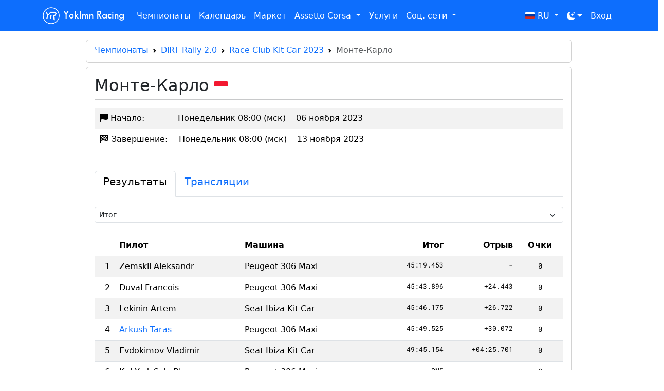

--- FILE ---
content_type: text/html; charset=utf-8
request_url: https://yoklmnracing.ru/championships/stages/709
body_size: 65407
content:
<!DOCTYPE html>
<html lang="ru" prefix="og: https://ogp.me/ns#" data-bs-theme="auto">
<head>
  <meta charset="utf-8">
  <meta http-equiv="x-ua-compatible" content="ie=edge">
  <meta name="viewport" content="width=device-width, initial-scale=1, shrink-to-fit=no">
  <title>Монте-Карло - Race Club Kit Car 2023</title>
  <link rel="icon" href="https://storage.yandexcloud.net/yrstatic/static/favicon.ico" type="image/x-icon" />
  <link rel="sitemap" type="application/xml" title="Sitemap" href="/sitemap.xml" />

  <meta name="apple-mobile-web-app-capable" content="yes">
  <meta name="apple-mobile-web-app-status-bar-style" content="black">
  <meta name="apple-mobile-web-app-title" content="Yoklmn Racing">
  <meta name="msapplication-TileImage" content="https://storage.yandexcloud.net/yrstatic/static/img/apple-touch-icon.png">
  <meta name="msapplication-TileColor" content="#4285f4">
  <meta name="yandex-verification" content="2c7efabd958c1f53" />
  <link rel="apple-touch-icon" sizes="180x180" href="https://storage.yandexcloud.net/yrstatic/static/img/apple-touch-icon.png">
  <link rel="icon" type="image/png" sizes="32x32" href="https://storage.yandexcloud.net/yrstatic/static/img/favicon-32x32.png">
  <link rel="icon" type="image/png" sizes="16x16" href="https://storage.yandexcloud.net/yrstatic/static/img/favicon-16x16.png">
  <link rel="manifest" href="/static/site.webmanifest">

  
    <link rel="canonical" href="https://yoklmnracing.ru/championships/stages/709"/>
	<meta name="og:title" content="Монте-Карло - Race Club Kit Car 2023">
    <meta name="keywords" content="Race Club Kit Car 2023, Race Club, DiRT Rally 2.0, YoklmnRacing">

    
        <meta name="description" content="Результаты этапа Монте-Карло чемпионата Race Club Kit Car 2023 (DiRT Rally 2.0)">
        <meta name="og:description" content="Результаты этапа Монте-Карло чемпионата Race Club Kit Car 2023 (DiRT Rally 2.0)">
    
    
    
        <meta name="og:image" content="https://storage.yandexcloud.net/yoklmnracing/media/uploads/2023/08/81467a677d3442338b71425ee59cdbab.png">
    

    <script type="application/ld+json">
        {
            "@context": "https://schema.org",
            "@type": "BreadcrumbList",
            "itemListElement": [
                {
                    "@type": "ListItem",
                    "position": 1,
                    "item": {
                        "@id": "https://yoklmnracing.ru/championships",
                        "name": "Чемпионаты"
                    }
                },
                {
                    "@type": "ListItem",
                    "position": 2,
                    "item": {
                        "@id": "https://yoklmnracing.ru/championships/game/7",
                        "name": "DiRT Rally 2.0"
                    }
                },
                {
                    "@type": "ListItem",
                    "position": 3,
                    "item": {
                        "@id": "https://yoklmnracing.ru/championships/158",
                        "name": "Race Club Kit Car 2023"
                    }
                }
            ]
        }
    </script>

  
  <link rel="stylesheet" href="https://cdnjs.cloudflare.com/ajax/libs/bootstrap/5.3.3/css/bootstrap.min.css" integrity="sha512-jnSuA4Ss2PkkikSOLtYs8BlYIeeIK1h99ty4YfvRPAlzr377vr3CXDb7sb7eEEBYjDtcYj+AjBH3FLv5uSJuXg==" crossorigin="anonymous" referrerpolicy="no-referrer" />
  <link rel="stylesheet" href="https://cdnjs.cloudflare.com/ajax/libs/font-awesome/6.1.1/css/all.min.css" integrity="sha512-KfkfwYDsLkIlwQp6LFnl8zNdLGxu9YAA1QvwINks4PhcElQSvqcyVLLD9aMhXd13uQjoXtEKNosOWaZqXgel0g==" crossorigin="anonymous" referrerpolicy="no-referrer" />
  <link rel="stylesheet" href="https://cdnjs.cloudflare.com/ajax/libs/select2/4.0.13/css/select2.min.css" integrity="sha512-nMNlpuaDPrqlEls3IX/Q56H36qvBASwb3ipuo3MxeWbsQB1881ox0cRv7UPTgBlriqoynt35KjEwgGUeUXIPnw==" crossorigin="anonymous" referrerpolicy="no-referrer" />
  <link rel="stylesheet" href="https://storage.yandexcloud.net/yrstatic/static/css/style.css?v=1.1240">

  <style>
    @font-face {
      font-family: "RobotoMono";
      src: url(/static/fonts/RobotoMono-Regular.ttf) format("truetype");
    }
  
    @font-face {
      font-family: "RB";
      src: url("/static/fonts/rb/SansSerifFLF-Demibold.otf") format("opentype");
    }

    table a {
      text-decoration: none;
    }

    table a:hover {
      text-decoration: underline;
    }

    tr.me td {
      --bs-table-bg-type: var(--bs-primary-bg-subtle) !important;
    }

    .hide {
      display: none;
    }
    
    .social-link {
      color: #fff;
      font-size: 26px;
      padding-top: 0;
    }
    .social-link:hover {
      color: #fff;
    }

    

    .card-title a {
      text-decoration: none;
		}

    .card-body p {
      font-size: 14px;
    }

    

    .card-breadcrumbs {
      margin-bottom: 0.5rem;
    }

    .card-breadcrumbs .card-body {
      padding: 0.5rem 1rem;
    }

    .card-breadcrumbs a {
      text-decoration: none;
    }

    .card-breadcrumbs a:hover {
      text-decoration: underline;
    }

    .card-breadcrumbs ol {
      margin-bottom: 0.2rem;
    }

    .navbar-dark .navbar-nav .nav-link {
      color: #fff;
    }

    .select2-selection {
      height: 40px !important;
    }

    .select2-selection__rendered {
      line-height: 36px !important;
    }

    li a {
      text-decoration: none;
    }

    .badge.bg-purple {
      color: #fff;
      background-color: #b23cfd;
      font-size: .9em;
    }

    .text-end > .badge.bg-purple {
      margin-right: -5px;
    }

    td.racetime {
			font-family: RobotoMono, monospace;
			font-size: 14px;
		}

    .btn-vk {
			background-color: #0077ff;
		}

    .btn-telegram {
			background-color: #54a9eb;
      border-color: #54a9eb;
		}

    .btn-telegram:hover {
			background-color: #54a9eb;
      border-color: #54a9eb;
		}

		.btn-steam {
			width: 100%;
			background-color: #2a475e;
			border-color: #2a475e;
		}
		.btn-steam:hover {
			background-color: #1b2838;
		}

    .select2-selection {
      border: var(--bs-border-width) solid var(--bs-border-color) !important;
    }
  </style>

  
	
	
	<style>
        .card-title a {
            color: #000;
        }
        .card-title i {
            padding-top: 5px;
        }
        .car-image {
            max-width: 100%;
        }

        .tab-content {
            padding: 20px 0;
        }
        
        .modal {
            top: 50px;
        }

        .modal-dialog {
            max-width: 600px;
        }

        ul.mods-list a {
            text-decoration: none;
        }

        td .bg-secondary {
            opacity: 0.75;
        }
	</style>

</head>

<body>
  <main>
    <nav class="mb-3 navbar navbar-expand-lg navbar-dark bg-primary mr-auto">
      <div class="container container-fluid">
        <a class="navbar-brand text-white" href="/">
          <img style="width: 35px;" src="https://storage.yandexcloud.net/yrstatic/static/img/yr_logo_white.png"/>
          <span style="font-family: RB;">Yoklmn Racing</span>
        </a>
        <button class="navbar-toggler text-white" type="button" data-bs-toggle="collapse" data-bs-target="#navbarToggler" aria-controls="navbarToggler" aria-expanded="false" aria-label="Toggle navigation">
          <span class="navbar-toggler-icon text-white"></span>
        </button>
        <div class="collapse navbar-collapse" id="navbarToggler">
          <ul class="navbar-nav me-auto mb-2 mb-lg-0">
            <li class="nav-item">
              <a class="nav-link text-white" aria-current="page" href="/championships">Чемпионаты</a>
            </li>
            <li class="nav-item">
              <a class="nav-link text-white" aria-current="page" href="/calendar">Календарь</a>
            </li>
            <li class="nav-item">
              <a class="nav-link text-white" aria-current="page" href="/shop/">Маркет</a>
            </li>
            <li class="nav-item dropdown">
              <a class="nav-link dropdown-toggle" href="#" id="assettoCorsaMenu" role="button" data-bs-toggle="dropdown" aria-expanded="false">
                Assetto Corsa
              </a>
              <ul class="dropdown-menu" aria-labelledby="assettoCorsaMenu">
                <li><a class="dropdown-item" href="https://vk.com/assetto_corsa_ru" target="_blank">Группа ВК</a></li>
                <li><a class="dropdown-item" href="/time-attack">Time Attack</a></li>
                <li><a class="dropdown-item" href="/ac/mods">Моды</a></li>
                <li><a class="dropdown-item" href="/assetto-corsa/servers">Серверы</a></li>
                <li><a class="dropdown-item" href="/assetto-corsa/realpenalty">RealPenalty</a></li>
              </ul>
            </li>
            
            <li class="nav-item">
              <a class="nav-link text-white" aria-current="page" href="/services">Услуги</a>
            </li>
            <li class="nav-item dropdown">
              <a class="nav-link dropdown-toggle" href="#" id="socialMenu" role="button" data-bs-toggle="dropdown" aria-expanded="false">
                Соц. сети
              </a>
              <ul class="dropdown-menu" aria-labelledby="socialMenu">
                <li><a class="dropdown-item" href="https://t.me/assetto_corsa_chat" target="_blank">Телеграм чат</a></li>
                <li><a class="dropdown-item" href="https://t.me/yoklmnracing" target="_blank">Телеграм канал</a></li>
                <li><a class="dropdown-item" href="https://vk.com/yoklmnracing" target="_blank">Группа ВК общая</a></li>
                <li><a class="dropdown-item" href="https://vk.com/assetto_corsa_ru" target="_blank">Группа ВК Assetto Corsa</a></li>
                <li><a class="dropdown-item" href="https://vk.com/iracingru" target="_blank">Группа ВК iRacing</a></li>
                <li><a class="dropdown-item" href="https://vk.com/rally_zone" target="_blank">Группа ВК Rally Zone</a></li>
                <li><a class="dropdown-item" href="https://discord.gg/rTSHRENqMG" target="_blank">Дискорд</a></li>
                <li><a class="dropdown-item" href="https://twitter.com/yoklmnracing" target="_blank">Twitter</a></li>
              </ul>
            </li>
          </ul>

          <div class="d-flex">
            <ul class="navbar-nav me-auto mb-2 mb-lg-0">
              <li class="nav-item dropdown">
                <a class="nav-link dropdown-toggle" href="#" id="localeMenu" role="button" data-bs-toggle="dropdown" aria-expanded="false">
                  
                    <img class="flag" src="https://storage.yandexcloud.net/yrstatic/static/flags/ru.svg">
                  
                  RU
                </a>
                <ul class="dropdown-menu dropdown-menu-lg-end" aria-labelledby="localeMenu">
                  <li>
                    <a class="dropdown-item" href="/locale/ru">
                      <img class="flag" src="https://storage.yandexcloud.net/yrstatic/static/flags/ru.svg">
                      <span>RU</span>
                    </a>
                  </li>
                  <li>
                    <a class="dropdown-item" href="/locale/en">
                      <img class="flag" src="https://storage.yandexcloud.net/yrstatic/static/flags/us.svg">
                      EN
                    </a>
                  </li>
                </ul>
              </li>
              <li class="nav-item dropdown">
                <button class="btn btn-link nav-link py-2 px-0 px-lg-2 dropdown-toggle d-flex align-items-center show" id="bd-theme" type="button" aria-expanded="true" data-bs-toggle="dropdown" data-bs-display="static" aria-label="Toggle theme (dark)">
                  <svg class="bi my-1 theme-icon-active">
                      <path d="M6 .278a.768.768 0 0 1 .08.858 7.208 7.208 0 0 0-.878 3.46c0 4.021 3.278 7.277 7.318 7.277.527 0 1.04-.055 1.533-.16a.787.787 0 0 1 .81.316.733.733 0 0 1-.031.893A8.349 8.349 0 0 1 8.344 16C3.734 16 0 12.286 0 7.71 0 4.266 2.114 1.312 5.124.06A.752.752 0 0 1 6 .278z"></path>
                      <path d="M10.794 3.148a.217.217 0 0 1 .412 0l.387 1.162c.173.518.579.924 1.097 1.097l1.162.387a.217.217 0 0 1 0 .412l-1.162.387a1.734 1.734 0 0 0-1.097 1.097l-.387 1.162a.217.217 0 0 1-.412 0l-.387-1.162A1.734 1.734 0 0 0 9.31 6.593l-1.162-.387a.217.217 0 0 1 0-.412l1.162-.387a1.734 1.734 0 0 0 1.097-1.097l.387-1.162zM13.863.099a.145.145 0 0 1 .274 0l.258.774c.115.346.386.617.732.732l.774.258a.145.145 0 0 1 0 .274l-.774.258a1.156 1.156 0 0 0-.732.732l-.258.774a.145.145 0 0 1-.274 0l-.258-.774a1.156 1.156 0 0 0-.732-.732l-.774-.258a.145.145 0 0 1 0-.274l.774-.258c.346-.115.617-.386.732-.732L13.863.1z"></path>
                  </svg>
                </button>
                <ul class="dropdown-menu dropdown-menu-end" aria-labelledby="bd-theme-text" data-bs-popper="static">
                  <li>
                    <a href="/theme/light" class="dropdown-item d-flex align-items-center" data-bs-theme-value="light" aria-pressed="false">
                      <svg class="bi me-2 opacity-50 theme-icon">
                        <path d="M8 12a4 4 0 1 0 0-8 4 4 0 0 0 0 8zM8 0a.5.5 0 0 1 .5.5v2a.5.5 0 0 1-1 0v-2A.5.5 0 0 1 8 0zm0 13a.5.5 0 0 1 .5.5v2a.5.5 0 0 1-1 0v-2A.5.5 0 0 1 8 13zm8-5a.5.5 0 0 1-.5.5h-2a.5.5 0 0 1 0-1h2a.5.5 0 0 1 .5.5zM3 8a.5.5 0 0 1-.5.5h-2a.5.5 0 0 1 0-1h2A.5.5 0 0 1 3 8zm10.657-5.657a.5.5 0 0 1 0 .707l-1.414 1.415a.5.5 0 1 1-.707-.708l1.414-1.414a.5.5 0 0 1 .707 0zm-9.193 9.193a.5.5 0 0 1 0 .707L3.05 13.657a.5.5 0 0 1-.707-.707l1.414-1.414a.5.5 0 0 1 .707 0zm9.193 2.121a.5.5 0 0 1-.707 0l-1.414-1.414a.5.5 0 0 1 .707-.707l1.414 1.414a.5.5 0 0 1 0 .707zM4.464 4.465a.5.5 0 0 1-.707 0L2.343 3.05a.5.5 0 1 1 .707-.707l1.414 1.414a.5.5 0 0 1 0 .708z"></path>
                      </svg>
                      Светлая
                    </a>
                  </li>
                  <li>
                    <a href="/theme/dark" class="dropdown-item d-flex align-items-center" data-bs-theme-value="dark" aria-pressed="true">
                      <svg class="bi me-2 opacity-50 theme-icon">
                        <path d="M6 .278a.768.768 0 0 1 .08.858 7.208 7.208 0 0 0-.878 3.46c0 4.021 3.278 7.277 7.318 7.277.527 0 1.04-.055 1.533-.16a.787.787 0 0 1 .81.316.733.733 0 0 1-.031.893A8.349 8.349 0 0 1 8.344 16C3.734 16 0 12.286 0 7.71 0 4.266 2.114 1.312 5.124.06A.752.752 0 0 1 6 .278z"></path>
                    <path d="M10.794 3.148a.217.217 0 0 1 .412 0l.387 1.162c.173.518.579.924 1.097 1.097l1.162.387a.217.217 0 0 1 0 .412l-1.162.387a1.734 1.734 0 0 0-1.097 1.097l-.387 1.162a.217.217 0 0 1-.412 0l-.387-1.162A1.734 1.734 0 0 0 9.31 6.593l-1.162-.387a.217.217 0 0 1 0-.412l1.162-.387a1.734 1.734 0 0 0 1.097-1.097l.387-1.162zM13.863.099a.145.145 0 0 1 .274 0l.258.774c.115.346.386.617.732.732l.774.258a.145.145 0 0 1 0 .274l-.774.258a1.156 1.156 0 0 0-.732.732l-.258.774a.145.145 0 0 1-.274 0l-.258-.774a1.156 1.156 0 0 0-.732-.732l-.774-.258a.145.145 0 0 1 0-.274l.774-.258c.346-.115.617-.386.732-.732L13.863.1z"></path>
                      </svg>
                      Темная
                    </a>
                  </li>
                  <li>
                    <a href="/theme/auto" class="dropdown-item d-flex align-items-center" data-bs-theme-value="auto" aria-pressed="false">
                      <svg class="bi me-2 opacity-50 theme-icon">
                        <path d="M8 15A7 7 0 1 0 8 1v14zm0 1A8 8 0 1 1 8 0a8 8 0 0 1 0 16z"></path>
                      </svg>
                      Авто
                    </a>
                  </li>
                </ul>
              </li>

              
                <li class="nav-item">
                  <a class="nav-link text-white" aria-current="page" href="/login">Вход</a>
                </li>
              
              
            </ul>
          </div>
        </div>
      </div>
    </nav>
    
    <div class="main-container container">
      
        <div class="col col-12 col-sm-12 col-md-12 col-lg-10 offset-md-0 offset-lg-1 offset-0">
          
<div class="card card-breadcrumbs d-none d-sm-block">
    <div class="card-body">
        <nav style="--bs-breadcrumb-divider: url(&#34;data:image/svg+xml,%3Csvg xmlns='http://www.w3.org/2000/svg' width='8' height='8'%3E%3Cpath d='M2.5 0L1 1.5 3.5 4 1 6.5 2.5 8l4-4-4-4z' fill='currentColor'/%3E%3C/svg%3E&#34;);" aria-label="breadcrumb">
            <ol class="breadcrumb">
              <li class="breadcrumb-item"><a href="/championships">Чемпионаты</a></li>
              <li class="breadcrumb-item"><a href="/championships/game/7">DiRT Rally 2.0</a></li>
              <li class="breadcrumb-item"><a href="/championships/158">Race Club Kit Car 2023</a></li>
              <li class="breadcrumb-item active" aria-current="page">Монте-Карло</li>
            </ol>
          </nav>
    </div>
</div>

<div class="card card-breadcrumbs d-block d-sm-none">
    <div class="card-body">
        <nav style="--bs-breadcrumb-divider: url(&#34;data:image/svg+xml,%3Csvg xmlns='http://www.w3.org/2000/svg' width='8' height='8'%3E%3Cpath d='M2.5 0L1 1.5 3.5 4 1 6.5 2.5 8l4-4-4-4z' fill='currentColor'/%3E%3C/svg%3E&#34;);" aria-label="breadcrumb">
            <ol class="breadcrumb" style="font-size: 14px;">
              <li class="breadcrumb-item"><a href="/championships/158">Race Club Kit Car 2023</a></li>
              <li class="breadcrumb-item active" aria-current="page">Монте-Карло</li>
            </ol>
          </nav>
    </div>
</div>

<div class="card page-content">
    <div class="card-body">
        <div>
            <h1 class="card-title float-start">
                Монте-Карло
                
                    <img class="flag" src="https://storage.yandexcloud.net/yrstatic/static/flags/mc.svg" title="Монако" style="height: 20px;">
                
            </h1>
            
            <div class="clearfix"></div>
        </div>
        <hr style="margin-top: 0;">
        <div>
            
                

<div class="table-responsive">
    <table class="table table-striped">
        <tr>
            <td class="first">
                <i class="fab fa-solid fa-flag"></i>
                Начало:
            </td>
            <td class="first nowrap text-end">
                
                    <div class="d-block d-sm-none">
                        Пн 08:00 (мск)
                    </div>
                    <div class="d-none d-sm-block">
                        Понедельник 08:00 (мск)
                    </div>
                
            </td>
            <td class="first nowrap text-end">
                <div class="d-block d-sm-none">
                    06.11.2023
                </div>
                <div class="d-none d-sm-block">
                    06 ноября 2023
                </div>
            </td>
            <td></td>
        </tr>
        <tr>
            <td class="first">
                <i class="fab fa-solid fa-flag-checkered"></i>
                Завершение:
            </td>
            <td class="nowrap text-end">
                
                    <div class="d-block d-sm-none">
                        Пн 08:00 (мск)
                    </div>
                    <div class="d-none d-sm-block">
                        Понедельник 08:00 (мск)
                    </div>
                
            </td>
            <td class="nowrap text-end">
                <div class="d-block d-sm-none">
                    13.11.2023
                </div>
                <div class="d-none d-sm-block">
                    13 ноября 2023
                </div>
            </td>
            <td></td>
        </tr>
    </table>
</div>

<div class="tiny">
    
        
    
</div>

<br>

<ul class="nav nav-tabs" role="tablist">
    <li class="nav-item" role="presentation">
        <button class="nav-link active" id="results-tab" data-bs-toggle="tab" data-bs-target="#results" type="button" role="tab" aria-controls="results" aria-selected="true">
            <h5>Результаты</h5>
        </button>
    </li>
    <li class="nav-item" role="presentation">
        <button class="nav-link" id="streams-tab" data-bs-toggle="tab" data-bs-target="#streams" type="button" role="tab" aria-controls="steams" aria-selected="true">
            <h5>
                Трансляции
                
            </h5>
        </button>
    </li>
</ul>

<div class="tab-content">
    <div class="tab-pane fade show active" id="results" role="tabpanel" aria-labelledby="results-tab">
        


    

<select id="results-select" class="form-select form-select-sm">
    
        <option value="2049" >СУ-1 Col de Turini - Descente</option>
    
        <option value="2050" >СУ-2 Approche du Col de Turini - Montee</option>
    
        <option value="2051" >СУ-3 Pra d&#x27;Alart</option>
    
        <option value="2052" >СУ-4 Col de Turini sprint en Montee</option>
    
        <option value="2053" >СУ-5 Route de Turini Descente</option>
    
        <option value="2054" >СУ-6 Col de Turini - Sprint en descente</option>
    
        <option value="2055" >СУ-7 Route de Turini Montee</option>
    
        <option value="2056" >СУ-8 Route de Turini</option>
    
        <option value="2057" >СУ-9 Col de Turini Depart</option>
    
    
        <option value="stage" selected>Итог</option>
        <option value="stage&all=1" >Итог (вся таблица)</option>
    
</select>

<br>





  <!-- Modal -->
<div class="modal fade" id="resultsModal" tabindex="-1" aria-labelledby="resultsModalLabel" aria-hidden="true" style="top: -25px;">
    <div class="modal-dialog" style="max-width: 100%;">
        <div class="modal-content" style="border-radius: 0;">
            <div class="modal-header">
                <h1 class="modal-title fs-5" id="resultsModalLabel">Результаты</h1>
                    <button type="button" class="btn-close" data-bs-dismiss="modal" aria-label="Close"></button>
                </div>
            <div class="modal-body">
                

<div class="table-responsive text-nowrap">
    <table class="table table-striped table-sm">
        <thead>
            <tr>
                <th></th>
                <th>Пилот</th>
                

                
                    <th>Машина</th>
                

                <th class="text-end">Итог</th>
                <th class="text-end">Отрыв</th>
                
                    
                        <th class="text-center">Очки</th>
                    
                
            </td>
        </thead>
        <tbody>
            
                <tr >
                    <td class="text-end first">1</td>
                    <td>
                        <div>
                            
                                Zemskii Aleksandr
                            
                        </div>
                    </td>
                    
                    
                        <td>
                            
                                Peugeot 306 Maxi
                            
                        </td>
                    
                    <td class="text-end racetime" style="font-size: 13px;">
                        
                            45:19.453
                        
                    </td>
                    <td class="text-end racetime" style="font-size: 13px;">
                        
                            -
                        
                    </td>
                    
                        
                            <td class="text-center racetime">
                                
                                    0
                                
                            </td>
                        
                    
                </tr>
            
                <tr >
                    <td class="text-end first">2</td>
                    <td>
                        <div>
                            
                                Duval Francois
                            
                        </div>
                    </td>
                    
                    
                        <td>
                            
                                Peugeot 306 Maxi
                            
                        </td>
                    
                    <td class="text-end racetime" style="font-size: 13px;">
                        
                            45:43.896
                        
                    </td>
                    <td class="text-end racetime" style="font-size: 13px;">
                        
                            +24.443
                        
                    </td>
                    
                        
                            <td class="text-center racetime">
                                
                                    0
                                
                            </td>
                        
                    
                </tr>
            
                <tr >
                    <td class="text-end first">3</td>
                    <td>
                        <div>
                            
                                Lekinin Artem
                            
                        </div>
                    </td>
                    
                    
                        <td>
                            
                                Seat Ibiza Kit Car
                            
                        </td>
                    
                    <td class="text-end racetime" style="font-size: 13px;">
                        
                            45:46.175
                        
                    </td>
                    <td class="text-end racetime" style="font-size: 13px;">
                        
                            +26.722
                        
                    </td>
                    
                        
                            <td class="text-center racetime">
                                
                                    0
                                
                            </td>
                        
                    
                </tr>
            
                <tr >
                    <td class="text-end first">4</td>
                    <td>
                        <div>
                            
                                <a href="/drivers/a7c89a7b11784788b5100417e7335dcd" title="">
                                    
                                        Arkush Taras
                                    
                                </a>
                            
                        </div>
                    </td>
                    
                    
                        <td>
                            
                                Peugeot 306 Maxi
                            
                        </td>
                    
                    <td class="text-end racetime" style="font-size: 13px;">
                        
                            45:49.525
                        
                    </td>
                    <td class="text-end racetime" style="font-size: 13px;">
                        
                            +30.072
                        
                    </td>
                    
                        
                            <td class="text-center racetime">
                                
                                    0
                                
                            </td>
                        
                    
                </tr>
            
                <tr >
                    <td class="text-end first">5</td>
                    <td>
                        <div>
                            
                                Evdokimov Vladimir
                            
                        </div>
                    </td>
                    
                    
                        <td>
                            
                                Seat Ibiza Kit Car
                            
                        </td>
                    
                    <td class="text-end racetime" style="font-size: 13px;">
                        
                            49:45.154
                        
                    </td>
                    <td class="text-end racetime" style="font-size: 13px;">
                        
                            +04:25.701
                        
                    </td>
                    
                        
                            <td class="text-center racetime">
                                
                                    0
                                
                            </td>
                        
                    
                </tr>
            
                <tr >
                    <td class="text-end first">6</td>
                    <td>
                        <div>
                            
                                KakYedySykaBlya
                            
                        </div>
                    </td>
                    
                    
                        <td>
                            
                                Peugeot 306 Maxi
                            
                        </td>
                    
                    <td class="text-end racetime" style="font-size: 13px;">
                        
                            DNF
                        
                    </td>
                    <td class="text-end racetime" style="font-size: 13px;">
                        
                            -
                        
                    </td>
                    
                        
                            <td class="text-center racetime">
                                
                                    0
                                
                            </td>
                        
                    
                </tr>
            
                <tr >
                    <td class="text-end first">7</td>
                    <td>
                        <div>
                            
                                Trofimov Denis
                            
                        </div>
                    </td>
                    
                    
                        <td>
                            
                                Peugeot 306 Maxi
                            
                        </td>
                    
                    <td class="text-end racetime" style="font-size: 13px;">
                        
                            DNF
                        
                    </td>
                    <td class="text-end racetime" style="font-size: 13px;">
                        
                            -
                        
                    </td>
                    
                        
                            <td class="text-center racetime">
                                
                                    0
                                
                            </td>
                        
                    
                </tr>
            
                <tr >
                    <td class="text-end first">8</td>
                    <td>
                        <div>
                            
                                Sikorsky Nikolay
                            
                        </div>
                    </td>
                    
                    
                        <td>
                            
                                Seat Ibiza Kit Car
                            
                        </td>
                    
                    <td class="text-end racetime" style="font-size: 13px;">
                        
                            DNF
                        
                    </td>
                    <td class="text-end racetime" style="font-size: 13px;">
                        
                            -
                        
                    </td>
                    
                        
                            <td class="text-center racetime">
                                
                                    0
                                
                            </td>
                        
                    
                </tr>
            
                <tr >
                    <td class="text-end first">9</td>
                    <td>
                        <div>
                            
                                Buba-slow-cat
                            
                        </div>
                    </td>
                    
                    
                        <td>
                            
                                Volkswagen Golf Kitcar
                            
                        </td>
                    
                    <td class="text-end racetime" style="font-size: 13px;">
                        
                            DNF
                        
                    </td>
                    <td class="text-end racetime" style="font-size: 13px;">
                        
                            -
                        
                    </td>
                    
                        
                            <td class="text-center racetime">
                                
                                    0
                                
                            </td>
                        
                    
                </tr>
            
                <tr >
                    <td class="text-end first">10</td>
                    <td>
                        <div>
                            
                                toxa08211
                            
                        </div>
                    </td>
                    
                    
                        <td>
                            
                                Volkswagen Golf Kitcar
                            
                        </td>
                    
                    <td class="text-end racetime" style="font-size: 13px;">
                        
                            DNF
                        
                    </td>
                    <td class="text-end racetime" style="font-size: 13px;">
                        
                            -
                        
                    </td>
                    
                        
                            <td class="text-center racetime">
                                
                                    0
                                
                            </td>
                        
                    
                </tr>
            
                <tr >
                    <td class="text-end first">11</td>
                    <td>
                        <div>
                            
                                <a href="/drivers/1d9b1107e3104ff7b87928c2c3a493fd" title="">
                                    
                                        Krug Grigoriy
                                    
                                </a>
                            
                        </div>
                    </td>
                    
                    
                        <td>
                            
                                Peugeot 306 Maxi
                            
                        </td>
                    
                    <td class="text-end racetime" style="font-size: 13px;">
                        
                            DNF
                        
                    </td>
                    <td class="text-end racetime" style="font-size: 13px;">
                        
                            -
                        
                    </td>
                    
                        
                            <td class="text-center racetime">
                                
                                    0
                                
                            </td>
                        
                    
                </tr>
            
        </tbody>
    </table>
</div>

            </div>
        </div>
    </div>
</div>
  



<div class="table-responsive text-nowrap">
    <table class="table table-striped ">
        <thead>
            <tr>
                <th></th>
                <th>Пилот</th>
                

                
                    <th>Машина</th>
                

                <th class="text-end">Итог</th>
                <th class="text-end">Отрыв</th>
                
                    
                        <th class="text-center">Очки</th>
                    
                
            </td>
        </thead>
        <tbody>
            
                <tr >
                    <td class="text-end first">1</td>
                    <td>
                        <div>
                            
                                Zemskii Aleksandr
                            
                        </div>
                    </td>
                    
                    
                        <td>
                            
                                Peugeot 306 Maxi
                            
                        </td>
                    
                    <td class="text-end racetime" style="font-size: 13px;">
                        
                            45:19.453
                        
                    </td>
                    <td class="text-end racetime" style="font-size: 13px;">
                        
                            -
                        
                    </td>
                    
                        
                            <td class="text-center racetime">
                                
                                    0
                                
                            </td>
                        
                    
                </tr>
            
                <tr >
                    <td class="text-end first">2</td>
                    <td>
                        <div>
                            
                                Duval Francois
                            
                        </div>
                    </td>
                    
                    
                        <td>
                            
                                Peugeot 306 Maxi
                            
                        </td>
                    
                    <td class="text-end racetime" style="font-size: 13px;">
                        
                            45:43.896
                        
                    </td>
                    <td class="text-end racetime" style="font-size: 13px;">
                        
                            +24.443
                        
                    </td>
                    
                        
                            <td class="text-center racetime">
                                
                                    0
                                
                            </td>
                        
                    
                </tr>
            
                <tr >
                    <td class="text-end first">3</td>
                    <td>
                        <div>
                            
                                Lekinin Artem
                            
                        </div>
                    </td>
                    
                    
                        <td>
                            
                                Seat Ibiza Kit Car
                            
                        </td>
                    
                    <td class="text-end racetime" style="font-size: 13px;">
                        
                            45:46.175
                        
                    </td>
                    <td class="text-end racetime" style="font-size: 13px;">
                        
                            +26.722
                        
                    </td>
                    
                        
                            <td class="text-center racetime">
                                
                                    0
                                
                            </td>
                        
                    
                </tr>
            
                <tr >
                    <td class="text-end first">4</td>
                    <td>
                        <div>
                            
                                <a href="/drivers/a7c89a7b11784788b5100417e7335dcd" title="">
                                    
                                        Arkush Taras
                                    
                                </a>
                            
                        </div>
                    </td>
                    
                    
                        <td>
                            
                                Peugeot 306 Maxi
                            
                        </td>
                    
                    <td class="text-end racetime" style="font-size: 13px;">
                        
                            45:49.525
                        
                    </td>
                    <td class="text-end racetime" style="font-size: 13px;">
                        
                            +30.072
                        
                    </td>
                    
                        
                            <td class="text-center racetime">
                                
                                    0
                                
                            </td>
                        
                    
                </tr>
            
                <tr >
                    <td class="text-end first">5</td>
                    <td>
                        <div>
                            
                                Evdokimov Vladimir
                            
                        </div>
                    </td>
                    
                    
                        <td>
                            
                                Seat Ibiza Kit Car
                            
                        </td>
                    
                    <td class="text-end racetime" style="font-size: 13px;">
                        
                            49:45.154
                        
                    </td>
                    <td class="text-end racetime" style="font-size: 13px;">
                        
                            +04:25.701
                        
                    </td>
                    
                        
                            <td class="text-center racetime">
                                
                                    0
                                
                            </td>
                        
                    
                </tr>
            
                <tr >
                    <td class="text-end first">6</td>
                    <td>
                        <div>
                            
                                KakYedySykaBlya
                            
                        </div>
                    </td>
                    
                    
                        <td>
                            
                                Peugeot 306 Maxi
                            
                        </td>
                    
                    <td class="text-end racetime" style="font-size: 13px;">
                        
                            DNF
                        
                    </td>
                    <td class="text-end racetime" style="font-size: 13px;">
                        
                            -
                        
                    </td>
                    
                        
                            <td class="text-center racetime">
                                
                                    0
                                
                            </td>
                        
                    
                </tr>
            
                <tr >
                    <td class="text-end first">7</td>
                    <td>
                        <div>
                            
                                Trofimov Denis
                            
                        </div>
                    </td>
                    
                    
                        <td>
                            
                                Peugeot 306 Maxi
                            
                        </td>
                    
                    <td class="text-end racetime" style="font-size: 13px;">
                        
                            DNF
                        
                    </td>
                    <td class="text-end racetime" style="font-size: 13px;">
                        
                            -
                        
                    </td>
                    
                        
                            <td class="text-center racetime">
                                
                                    0
                                
                            </td>
                        
                    
                </tr>
            
                <tr >
                    <td class="text-end first">8</td>
                    <td>
                        <div>
                            
                                Sikorsky Nikolay
                            
                        </div>
                    </td>
                    
                    
                        <td>
                            
                                Seat Ibiza Kit Car
                            
                        </td>
                    
                    <td class="text-end racetime" style="font-size: 13px;">
                        
                            DNF
                        
                    </td>
                    <td class="text-end racetime" style="font-size: 13px;">
                        
                            -
                        
                    </td>
                    
                        
                            <td class="text-center racetime">
                                
                                    0
                                
                            </td>
                        
                    
                </tr>
            
                <tr >
                    <td class="text-end first">9</td>
                    <td>
                        <div>
                            
                                Buba-slow-cat
                            
                        </div>
                    </td>
                    
                    
                        <td>
                            
                                Volkswagen Golf Kitcar
                            
                        </td>
                    
                    <td class="text-end racetime" style="font-size: 13px;">
                        
                            DNF
                        
                    </td>
                    <td class="text-end racetime" style="font-size: 13px;">
                        
                            -
                        
                    </td>
                    
                        
                            <td class="text-center racetime">
                                
                                    0
                                
                            </td>
                        
                    
                </tr>
            
                <tr >
                    <td class="text-end first">10</td>
                    <td>
                        <div>
                            
                                toxa08211
                            
                        </div>
                    </td>
                    
                    
                        <td>
                            
                                Volkswagen Golf Kitcar
                            
                        </td>
                    
                    <td class="text-end racetime" style="font-size: 13px;">
                        
                            DNF
                        
                    </td>
                    <td class="text-end racetime" style="font-size: 13px;">
                        
                            -
                        
                    </td>
                    
                        
                            <td class="text-center racetime">
                                
                                    0
                                
                            </td>
                        
                    
                </tr>
            
                <tr >
                    <td class="text-end first">11</td>
                    <td>
                        <div>
                            
                                <a href="/drivers/1d9b1107e3104ff7b87928c2c3a493fd" title="">
                                    
                                        Krug Grigoriy
                                    
                                </a>
                            
                        </div>
                    </td>
                    
                    
                        <td>
                            
                                Peugeot 306 Maxi
                            
                        </td>
                    
                    <td class="text-end racetime" style="font-size: 13px;">
                        
                            DNF
                        
                    </td>
                    <td class="text-end racetime" style="font-size: 13px;">
                        
                            -
                        
                    </td>
                    
                        
                            <td class="text-center racetime">
                                
                                    0
                                
                            </td>
                        
                    
                </tr>
            
        </tbody>
    </table>
</div>




    </div>
    <div class="tab-pane fade show" id="streams" role="tabpanel" aria-labelledby="streams-tab">
        
<div>
    
</div>


   
<div class="row">
    
</div>

    </div>
</div>

            
        </div>
    </div>
</div>

<br>

<div>
    


    <div id="simshop-container" class="row"></div>

</div>


        </div>
      
    </div>

    <div class="toast-container position-fixed end-0 p-3" style="top: 60px;">
      
    </div>
  </main>

  <footer class="text-center text-lg-start">
    <hr>
    
      <div class="col col-12 col-sm-12 col-md-12 col-lg-10 offset-md-0 offset-lg-2 offset-0">
        <div class="row">
          <div class="col col-12 col-lg-2">
            <ul>
              <li>
                <a href="/championships">
                  <small class="text-muted">Чемпионаты</small>
                </a>
              </li>
              <li>
                <a href="/events">
                  <small class="text-muted">Заезды</small>
                </a>
              </li>
              <li>
                <a href="/calendar">
                  <small class="text-muted">Календарь</small>
                </a>
              </li>
            </ul>
          </div>
          <div class="col col-12 col-lg-2">
            <ul>
              <li>
                <a href="/shop/">
                  <small class="text-muted">Маркет</small>
                </a>
              </li>
              <li>
                <a href="/shop/category/4">
                  <small class="text-muted">Кокпиты</small>
                </a>
              </li>
              <li>
                <a href="/shop/category/9" >
                  <small class="text-muted">Рулевые базы</small>
                </a>
              </li>
              <li>
                <a href="/shop/category/1" >
                  <small class="text-muted">Рули</small>
                </a>
              </li>
              <li>
                <a href="/shop/category/5" >
                  <small class="text-muted">Шифтеры</small>
                </a>
              </li>
              <li>
                <a href="/shop/category/2" >
                  <small class="text-muted">Ручники</small>
                </a>
              </li>
              <li>
                <a href="/shop/category/3" >
                  <small class="text-muted">Педали</small>
                </a>
              </li>
            </ul>
          </div>
          <div class="col col-12 col-lg-2">
            <ul>
              <li>
                <a href="#">
                  <small class="text-muted">Assetto Corsa</small>
                </a>
              </li>
              <li>
                <a href="/assetto-corsa/servers">
                  <small class="text-muted">Серверы</small>
                </a>
              </li>
              <li>
                <a href="/assetto-corsa/cars">
                  <small class="text-muted">Машины</small>
                </a>
              </li>
              <li>
                <a href="/assetto-corsa/tracks">
                  <small class="text-muted">Трассы</small>
                </a>
              </li>
              <li>
                <a href="/time-attack">
                  <small class="text-muted">Time Attack</small>
                </a>
              </li>
              <li>
                <a href="/assetto-corsa/realpenalty">
                  <small class="text-muted">RealPenalty</small>
                </a>
              </li>
            </ul>
          </div>
          <div class="col col-12 col-lg-2">
            <ul>
              <li>
                <a href="https://t.me/yoklmnracing" target="_blank">
                  <small class="text-muted">Телеграм канал</small>
                </a>
              </li>
              <li>
                <a href="https://vk.com/yoklmnracing" target="_blank">
                  <small class="text-muted">ВК Yoklmn Racing</small>
                </a>
              </li>
              <li>
                <a href="https://vk.com/assetto_corsa_ru" target="_blank">
                  <small class="text-muted">ВК Assetto Corsa</small>
                </a>
              </li>
              <li>
                <a href="https://t.me/assetto_corsa_chat" target="_blank">
                  <small class="text-muted">Чат Assetto Corsa</small>
                </a>
              </li>
              <li>
                <a href="https://vk.com/rally_zone" target="_blank">
                  <small class="text-muted">ВК ралли</small>
                </a>
              </li>
              <li>
                <a href="https://t.me/drz_chat" target="_blank">
                  <small class="text-muted">Чат ралли</small>
                </a>
              </li>
              <li>
                <a href="https://vk.com/iracingru" target="_blank">
                  <small class="text-muted">ВК iRacing</small>
                </a>
              </li>
              <li>
                <a href="https://discord.gg/rTSHRENqMG" target="_blank">
                  <small class="text-muted">Discord</small>
                </a>
              </li>
            </ul>
          </div>
          <div class="col col-12 col-lg-2">
            <ul>
              <li>
                <a href="/services">
                  <small class="text-muted">Услуги</small>
                </a>
              </li>
              <li>
                <a href="https://storage.yandexcloud.net/yrstatic/static/offer.pdf" target="_blank">
                  <small class="text-muted">Оферта</small>
                </a>
              </li>
              <li>
                <a href="/contacts">
                  <small class="text-muted">Контакты</small>
                </a>
              </li>
            </ul>
          </div>
        </div>
      </div>
    
    <!-- Copyright -->
    <div class="text-center p-3">
      yoklmnracing.ru © 2026
    </div>
    <!-- Copyright -->
  </footer>

  <div class="hidden">
    <form id="post_action_form" method="post">
        <input type="hidden" name="csrfmiddlewaretoken" value="qvXqCKewHWVdIHno1Mq77Bccmop09OTx8dQbb84CVidqxzYvjoe8MrpNMJefZ35I">
    </form>
  </div>

  <script src="https://cdnjs.cloudflare.com/ajax/libs/jquery/3.7.1/jquery.min.js" integrity="sha512-v2CJ7UaYy4JwqLDIrZUI/4hqeoQieOmAZNXBeQyjo21dadnwR+8ZaIJVT8EE2iyI61OV8e6M8PP2/4hpQINQ/g==" crossorigin="anonymous" referrerpolicy="no-referrer"></script>
  <script src="https://cdnjs.cloudflare.com/ajax/libs/popper.js/2.11.8/umd/popper.min.js" integrity="sha512-TPh2Oxlg1zp+kz3nFA0C5vVC6leG/6mm1z9+mA81MI5eaUVqasPLO8Cuk4gMF4gUfP5etR73rgU/8PNMsSesoQ==" crossorigin="anonymous" referrerpolicy="no-referrer"></script>
  <script src="https://cdnjs.cloudflare.com/ajax/libs/bootstrap/5.3.3/js/bootstrap.bundle.min.js" integrity="sha512-7Pi/otdlbbCR+LnW+F7PwFcSDJOuUJB3OxtEHbg4vSMvzvJjde4Po1v4BR9Gdc9aXNUNFVUY+SK51wWT8WF0Gg==" crossorigin="anonymous" referrerpolicy="no-referrer"></script>
  <script src="https://cdnjs.cloudflare.com/ajax/libs/vue/2.6.14/vue.min.js"></script>
  <script src="https://cdnjs.cloudflare.com/ajax/libs/axios/0.27.2/axios.min.js"></script>
  <script src="https://cdnjs.cloudflare.com/ajax/libs/select2/4.0.13/js/select2.full.min.js" integrity="sha512-RtZU3AyMVArmHLiW0suEZ9McadTdegwbgtiQl5Qqo9kunkVg1ofwueXD8/8wv3Af8jkME3DDe3yLfR8HSJfT2g==" crossorigin="anonymous" referrerpolicy="no-referrer"></script>
  <script src="https://cdnjs.cloudflare.com/ajax/libs/sweetalert/2.1.0/sweetalert.min.js" integrity="sha512-orJ/OcUhrhNkg8wgNre5lGcUJyhj1Jsot/QSnRKKiry8ksGvApbHBEbq7AbMsTSv4LnnfR3NSajCQFFsEGe8ig==" crossorigin="anonymous" referrerpolicy="no-referrer"></script>
  <script src="https://storage.yandexcloud.net/yrstatic/static/js/common.js?v=1"></script>
  <script>
    var tooltipTriggerList = [].slice.call(document.querySelectorAll('[data-bs-toggle="tooltip"]'));
    var tooltipList = tooltipTriggerList.map(function (tooltipTriggerEl) {
      return new bootstrap.Tooltip(tooltipTriggerEl);
    });

    setTimeout(() => {
      $('.toast').toast('show');
    }, 500)

    var popoverTriggerList = [].slice.call(document.querySelectorAll('[data-bs-toggle="popover"]'));
    popoverTriggerList.map(function (el) {
      return new bootstrap.Popover(el, {
        html: true,
        sanitize: false,
      });
    });

    function copyToClipboard(selector) {
      let copyText = document.getElementById(selector).value;
      navigator.clipboard.writeText(copyText);
    }

    function selectTab() {
      const url = new URL(window.location.toString());
      const tabName = url.searchParams.get("tab");
      if (!tabName) {
        return
      }
      const tabElement = document.querySelector('#'+tabName+'-tab');
      if (tabElement) {
          const tab = new bootstrap.Tab(tabElement);
          tab.show()
      }
    }

    $(document).ready(function(){
      selectTab()
      $('#id_country').select2({
          'language': 'ru',
      });
    })

  </script>

  
    
    <script>
        $('#results-select').change(function() {
            window.location.replace('?results='+$('#results-select').val())
        })
    </script>

    <script>
        var protestForm = new Vue({
            el: '#protestModal',
            delimiters: ["[[", "]]"],
            data: {
                showFormModal: false,
                errors: {
                },
            },
            methods: {
                save() {
                    let form = $('#protestForm');
                    axios.post(form.attr('action'), form.serialize())
                        .then((res) => {
                            window.location.replace(window.location.pathname+'?tab=protests');
                        })
                        .catch((error) => {
                            let data = error.response.data;
                            let errors = {};
                            for (let f in data) {
                                errors[f] = data[f][0];
                            }
                            this.errors = errors;
                        })
                }
            }
        })
    </script>


  <!-- Yandex.Metrika counter -->
  <script type="text/javascript" >
    (function(m,e,t,r,i,k,a){m[i]=m[i]||function(){(m[i].a=m[i].a||[]).push(arguments)};
    m[i].l=1*new Date();k=e.createElement(t),a=e.getElementsByTagName(t)[0],k.async=1,k.src=r,a.parentNode.insertBefore(k,a)})
    (window, document, "script", "https://mc.yandex.ru/metrika/tag.js", "ym");

    ym(87969366, "init", {
       clickmap:true,
       trackLinks:true,
       accurateTrackBounce:true
    });
  </script>
  <noscript><div><img src="https://mc.yandex.ru/watch/87969366" style="position:absolute; left:-9999px;" alt="" /></div></noscript>
  <!-- /Yandex.Metrika counter -->

  <!-- Top.Mail.Ru counter -->
  <script type="text/javascript">
    var _tmr = window._tmr || (window._tmr = []);
    _tmr.push({id: "3346477", type: "pageView", start: (new Date()).getTime()});
    (function (d, w, id) {
      if (d.getElementById(id)) return;
      var ts = d.createElement("script"); ts.type = "text/javascript"; ts.async = true; ts.id = id;
      ts.src = "https://top-fwz1.mail.ru/js/code.js";
      var f = function () {var s = d.getElementsByTagName("script")[0]; s.parentNode.insertBefore(ts, s);};
      if (w.opera == "[object Opera]") { d.addEventListener("DOMContentLoaded", f, false); } else { f(); }
    })(document, window, "tmr-code");
  </script>
  <noscript><div><img src="https://top-fwz1.mail.ru/counter?id=3346477;js=na" style="position:absolute;left:-9999px;" alt="Top.Mail.Ru" /></div></noscript>
  <!-- /Top.Mail.Ru counter -->


  <!-- Global site tag (gtag.js) - Google Analytics -->
  <script async src="https://www.googletagmanager.com/gtag/js?id=G-KGB5157GHP"></script>
  <script>
    window.dataLayer = window.dataLayer || [];
    function gtag(){dataLayer.push(arguments);}
    gtag('js', new Date());

    gtag('config', 'G-KGB5157GHP');
  </script>

  <script>
    if (window.location.href.indexOf('?ref=') > -1) {
      window.history.replaceState({}, document.title, window.location.pathname);
    }
  </script>

  <script>
    function prettyPrice(price) {
      let p = price.toString();
      return p.slice(0, -3) + ' ' + p.slice(-3) + '₽';
    }
  
    function productHtml(product, width) {
      let html = '<div class="col col-6 col-md-3">';
      html += '<div class="card" style="margin-bottom: 15px;">';
      html += '<a href="'+product.url+'" target="_blank">';
      html += '<img src="'+product.image+'" class="card-img-top" style="aspect-ratio: 4/3; object-fit: cover;">';
      html += '</a>'
      html += '<div class="card-body">'
      html += '<h5 class="card-title" style="font-size: 16px; font-weight: 600; min-height: 40px;">'
      html += '<a href="'+product.url+'" target="_blank">'+product.name+'</a>'
      html += '</h5>'
      html += '<p class="card-text">'+prettyPrice(product.price)+'</p>'
      html += '</div>'
      html += '</div>'
      html += '</div>'

      return html
    }

    var url = new URL(window.location.toString());
    var tabName = url.searchParams.get("tab");
    var tabElement = document.querySelector('#'+tabName+'-tab');
    if (tabElement) {
        var tab = new bootstrap.Tab(tabElement);
        tab.show()
    }

    let container = jQuery('#simshop-container');
    if (container) {
      let width = container.data('width');
      width = width ? width : '6';
      jQuery.get('/api/v1/products', function(data) {
        let html = '';
        for (const p of data.products) {
          html += productHtml(p, width);
        }
        container.html(html);
      });
    }
  </script>
  
</body>
</html>


--- FILE ---
content_type: text/css
request_url: https://storage.yandexcloud.net/yrstatic/static/css/style.css?v=1.1240
body_size: 1267
content:
@media (min-width: 100px) {  
    h1 {font-size: 1.5rem;} /*1rem = 16px*/
    .main-container {
      padding-left: 2px;
      padding-right: 2px;
    }
  }

@media (max-width: 544px) {  
    .card-title {
        padding-left: 10px;
    }
    .card-body {
        padding: 10px 5px;
    }
    .card-body h3 {
        padding-left: 5px;
    }
}

@media (min-width: 544px) {  
    h1 {font-size:1.5rem;} /*1rem = 16px*/
}

/* Medium devices (tablets, 768px and up) The navbar toggle appears at this breakpoint */
@media (min-width: 768px) {  
    h1 {font-size:1.5rem;} /*1rem = 16px*/
}

/* Large devices (desktops, 992px and up) */
@media (min-width: 992px) { 
    h1 {font-size:2rem;} /*1rem = 16px*/
}

/* Extra large devices (large desktops, 1200px and up) */
@media (min-width: 1200px) {  
    h1 {font-size:2rem;} /*1rem = 16px*/    
}

.fsize-14 {
    font-size: 14px;
}

td.first, th.first {
    width: 1%;
    white-space: nowrap;
    padding-left: 10px;
    padding-right: 10px;
}

td.nowrap, th.nowrap {
    white-space: nowrap;
}

.nowrap {
    white-space: nowrap;
}

.tiny p {
    font-size: 16px !important;
    margin-bottom: 5px !important;
}

.tiny li {
    font-size: 16px !important;
}

.tiny a {
    text-decoration: none;
}

.tiny a:hover {
    text-decoration: underline;
}

.tiny h1, .tiny h2, .tiny h3, .tiny h4, .tiny h5, .tiny h6 {
    font-weight: normal;
    margin-top: 20px;
    margin-bottom: 10px;
}

.tiny table {
    --bs-table-color-state: initial;
    --bs-table-bg-state: initial;
    --bs-table-color: var(--bs-body-color);
    --bs-table-bg: var(--bs-body-bg);
    --bs-table-border-color: var(--bs-border-color);
    --bs-table-accent-bg: transparent;
    --bs-table-striped-color: var(--bs-body-color);
    --bs-table-striped-bg: rgba(0, 0, 0, 0.05);
    --bs-table-active-color: var(--bs-body-color);
    --bs-table-active-bg: rgba(0, 0, 0, 0.1);
    --bs-table-hover-color: var(--bs-body-color);
    --bs-table-hover-bg: rgba(0, 0, 0, 0.075);
}

.tiny tbody, .tiny td, .tiny tfoot, .tiny th, .tiny thead, .tiny tr {
    border-color: inherit;
    border-style: solid;
    border-width: 0;
    border-bottom-width: 0px;
}

.tiny table > :not(caption) > * > * {
    padding: .5rem .5rem;
    padding-right: 0.5rem;
    padding-left: 0.5rem;
    color: var(--bs-table-color-state,var(--bs-table-color-type,var(--bs-table-color)));
    background-color: var(--bs-table-bg);
    border-bottom-width: 1px;
    border-right-width: 1px;
    box-shadow: inset 0 0 0 9999px var(--bs-table-bg-state,var(--bs-table-bg-type,var(--bs-table-accent-bg)));
}

.tiny table > tbody > tr:nth-of-type(odd) > * {
    --bs-table-color-type: var(--bs-table-striped-color);
    --bs-table-bg-type: var(--bs-table-striped-bg);
}

.tiny img {
    max-width: 100% !important;
}
  

@media (min-width: 1200px) { 
    .tiny h1 {
        font-size: 30px;
    }
    .tiny h2 {
        font-size: 28px;
    }
    .tiny h3 {
        font-size: 26px;
    }
    .tiny h4 {
        font-size: 24px;
    }
    .tiny h5 {
        font-size: 22px;
    }
    .tiny h6 {
        font-size: 20px;
    }
}

@media (min-width: 544px) {
    .tiny h1 {
        font-size: 26px;
    }
    .tiny h2 {
        font-size: 24px;
    }
    .tiny h3 {
        font-size: 22px;
    }
    .tiny h4 {
        font-size: 20px;
    }
    .tiny h5 {
        font-size: 18px;
    }
    .tiny h6 {
        font-size: 16px;
    }
}

img.country-flag {
    height: 14px;
    margin-bottom: 3px;
    border-radius: 3px;
    opacity: 0.9;
}

svg.bi {
    width: 1em;
    height: 1em;
    vertical-align: -0.3em;
    fill: currentcolor;
}

img.flag {
    height: 14px;
    margin-bottom: 3px;
    border-radius: 3px;
}

.gradient-text {
    background-color: #ff00ea;
    background-image: linear-gradient(45deg, #ffde00, #ff00ea);
    background-size: 100%;
    background-clip: text;
    -webkit-background-clip: text;
    -moz-background-clip: text;
    -webkit-text-fill-color: transparent; 
    -moz-text-fill-color: transparent;
}

td.racetime {
    font-family: RobotoMono, monospace;
    font-size: 14px;
}

td.racetime span {
    font-family: RobotoMono, monospace;
    font-size: 14px;
}

.color-gold {
    color: #ffbf00;
}

.color-silver {
    color: #6c757d;
}

.color-bronze {
    color: #cd7f32;
}

.mr-5 {
    margin-right: 5px;
}

.mr-10 {
    margin-right: 10px;
}


--- FILE ---
content_type: text/javascript
request_url: https://storage.yandexcloud.net/yrstatic/static/js/common.js?v=1
body_size: 182
content:
function postActionURL(url) {
    let form = $('#post_action_form');
    form.attr('action', url);
    form.submit();
}

function postAction(title, url) {
    if (!confirm(title)) {
        return 
    }

    postActionURL(url);
}

function urlSetParam(name, value) {
    const url = new URL(window.location.toString());
    url.searchParams.set(name, value)

    return url.toString();
}

function urlSetParams(params) {
    const url = new URL(window.location.toString());
    for (const key in params) {
        url.searchParams.set(key, params[key])
    }

    return url.toString();
}
